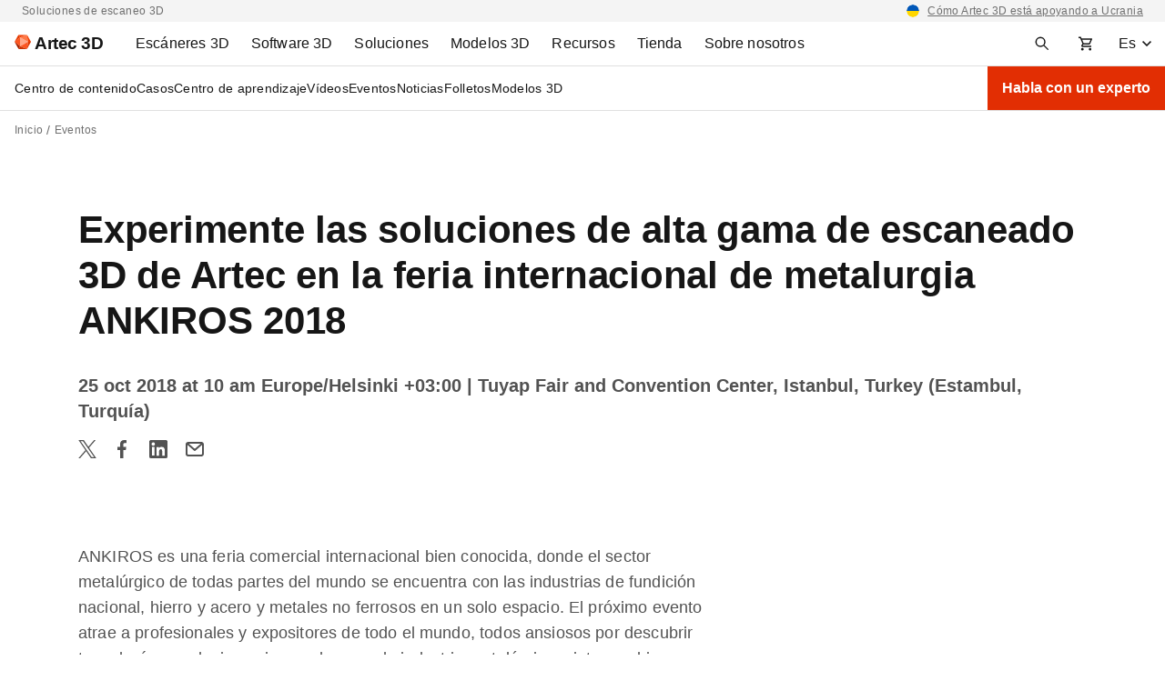

--- FILE ---
content_type: image/svg+xml
request_url: https://www.artec3d.com/themes/custom/artecb4/img/flag-ua.svg
body_size: 303
content:
<svg width="16" height="16" fill="none" xmlns="http://www.w3.org/2000/svg"><g clip-path="url(#flag-ua)" fill-rule="evenodd" clip-rule="evenodd"><path d="M8 15a7 7 0 0 0 7-7H1a7 7 0 0 0 7 7Z" fill="gold"/><path d="M8 1a7 7 0 0 0-7 7h14a7 7 0 0 0-7-7Z" fill="#0057B8"/></g><rect x=".5" y=".5" width="15" height="15" rx="7.5" stroke="#F4F4F4"/><defs><clipPath id="flag-ua"><rect x="1" y="1" width="14" height="14" rx="7" fill="#fff"/></clipPath></defs></svg>